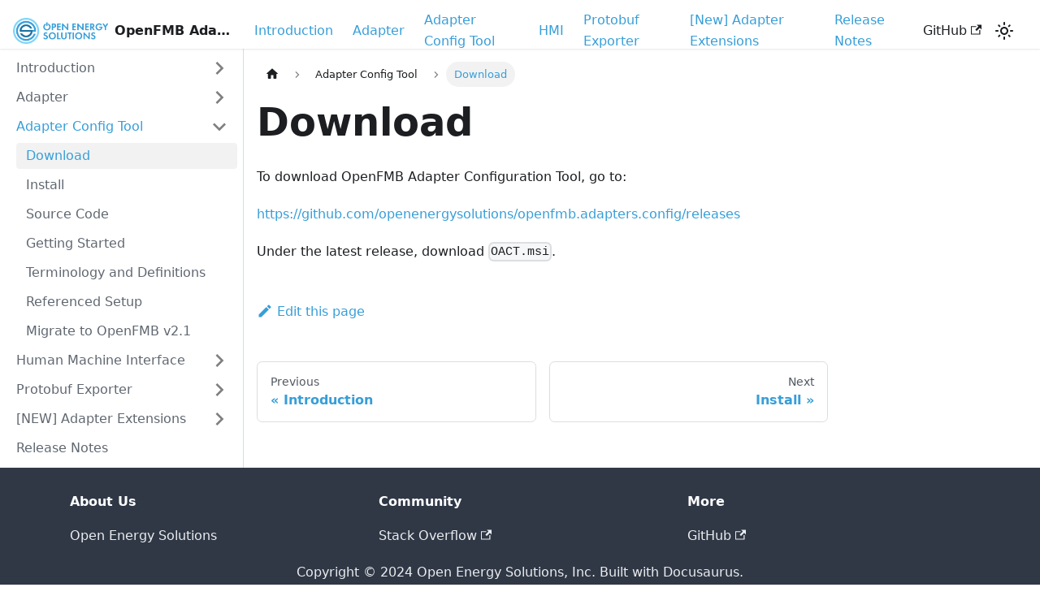

--- FILE ---
content_type: application/javascript; charset=utf-8
request_url: https://openfmb.openenergysolutions.com/assets/js/c7da4719.9fac6db7.js
body_size: -320
content:
"use strict";(self.webpackChunkopenfmb_docs=self.webpackChunkopenfmb_docs||[]).push([[3987],{3769:e=>{e.exports=JSON.parse('{"name":"docusaurus-plugin-content-docs","id":"default"}')}}]);

--- FILE ---
content_type: application/javascript; charset=utf-8
request_url: https://openfmb.openenergysolutions.com/assets/js/c1ea90d8.e338a5ae.js
body_size: 994
content:
"use strict";(self.webpackChunkopenfmb_docs=self.webpackChunkopenfmb_docs||[]).push([[815],{3905:(e,t,o)=>{o.d(t,{Zo:()=>d,kt:()=>m});var n=o(7294);function r(e,t,o){return t in e?Object.defineProperty(e,t,{value:o,enumerable:!0,configurable:!0,writable:!0}):e[t]=o,e}function a(e,t){var o=Object.keys(e);if(Object.getOwnPropertySymbols){var n=Object.getOwnPropertySymbols(e);t&&(n=n.filter((function(t){return Object.getOwnPropertyDescriptor(e,t).enumerable}))),o.push.apply(o,n)}return o}function i(e){for(var t=1;t<arguments.length;t++){var o=null!=arguments[t]?arguments[t]:{};t%2?a(Object(o),!0).forEach((function(t){r(e,t,o[t])})):Object.getOwnPropertyDescriptors?Object.defineProperties(e,Object.getOwnPropertyDescriptors(o)):a(Object(o)).forEach((function(t){Object.defineProperty(e,t,Object.getOwnPropertyDescriptor(o,t))}))}return e}function l(e,t){if(null==e)return{};var o,n,r=function(e,t){if(null==e)return{};var o,n,r={},a=Object.keys(e);for(n=0;n<a.length;n++)o=a[n],t.indexOf(o)>=0||(r[o]=e[o]);return r}(e,t);if(Object.getOwnPropertySymbols){var a=Object.getOwnPropertySymbols(e);for(n=0;n<a.length;n++)o=a[n],t.indexOf(o)>=0||Object.prototype.propertyIsEnumerable.call(e,o)&&(r[o]=e[o])}return r}var p=n.createContext({}),c=function(e){var t=n.useContext(p),o=t;return e&&(o="function"==typeof e?e(t):i(i({},t),e)),o},d=function(e){var t=c(e.components);return n.createElement(p.Provider,{value:t},e.children)},s="mdxType",u={inlineCode:"code",wrapper:function(e){var t=e.children;return n.createElement(n.Fragment,{},t)}},f=n.forwardRef((function(e,t){var o=e.components,r=e.mdxType,a=e.originalType,p=e.parentName,d=l(e,["components","mdxType","originalType","parentName"]),s=c(o),f=r,m=s["".concat(p,".").concat(f)]||s[f]||u[f]||a;return o?n.createElement(m,i(i({ref:t},d),{},{components:o})):n.createElement(m,i({ref:t},d))}));function m(e,t){var o=arguments,r=t&&t.mdxType;if("string"==typeof e||r){var a=o.length,i=new Array(a);i[0]=f;var l={};for(var p in t)hasOwnProperty.call(t,p)&&(l[p]=t[p]);l.originalType=e,l[s]="string"==typeof e?e:r,i[1]=l;for(var c=2;c<a;c++)i[c]=o[c];return n.createElement.apply(null,i)}return n.createElement.apply(null,o)}f.displayName="MDXCreateElement"},3343:(e,t,o)=>{o.r(t),o.d(t,{assets:()=>p,contentTitle:()=>i,default:()=>u,frontMatter:()=>a,metadata:()=>l,toc:()=>c});var n=o(7462),r=(o(7294),o(3905));const a={sidebar_position:2},i="Download",l={unversionedId:"adapter-config-tool/download",id:"adapter-config-tool/download",title:"Download",description:"To download OpenFMB Adapter Configuration Tool, go to:",source:"@site/docs/adapter-config-tool/download.md",sourceDirName:"adapter-config-tool",slug:"/adapter-config-tool/download",permalink:"/docs/adapter-config-tool/download",draft:!1,editUrl:"https://github.com/openenergysolutions/openfmb.docs/edit/develop/website/docs/adapter-config-tool/download.md",tags:[],version:"current",sidebarPosition:2,frontMatter:{sidebar_position:2},sidebar:"tutorialSidebar",previous:{title:"Introduction",permalink:"/docs/adapter-config-tool/"},next:{title:"Install",permalink:"/docs/adapter-config-tool/install"}},p={},c=[],d={toc:c},s="wrapper";function u(e){let{components:t,...o}=e;return(0,r.kt)(s,(0,n.Z)({},d,o,{components:t,mdxType:"MDXLayout"}),(0,r.kt)("h1",{id:"download"},"Download"),(0,r.kt)("p",null,"To download OpenFMB Adapter Configuration Tool, go to:"),(0,r.kt)("p",null,(0,r.kt)("a",{parentName:"p",href:"https://github.com/openenergysolutions/openfmb.adapters.config/releases"},"https://github.com/openenergysolutions/openfmb.adapters.config/releases")),(0,r.kt)("p",null,"Under the latest release, download ",(0,r.kt)("inlineCode",{parentName:"p"},"OACT.msi"),"."))}u.isMDXComponent=!0}}]);

--- FILE ---
content_type: application/javascript; charset=utf-8
request_url: https://openfmb.openenergysolutions.com/assets/js/935f2afb.f9435a69.js
body_size: 3179
content:
"use strict";(self.webpackChunkopenfmb_docs=self.webpackChunkopenfmb_docs||[]).push([[53],{1109:e=>{e.exports=JSON.parse('{"pluginId":"default","version":"current","label":"Next","banner":null,"badge":false,"noIndex":false,"className":"docs-version-current","isLast":true,"docsSidebars":{"tutorialSidebar":[{"type":"category","label":"Introduction","collapsible":true,"collapsed":true,"items":[{"type":"link","label":"OpenFMB","href":"/docs/openfmb/intro","docId":"openfmb/intro"},{"type":"link","label":"What\'s New","href":"/docs/openfmb/features","docId":"openfmb/features"},{"type":"link","label":"Reference Setup","href":"/docs/openfmb/reference","docId":"openfmb/reference"}]},{"type":"category","label":"Adapter","collapsible":true,"collapsed":true,"items":[{"type":"link","label":"What\'s New","href":"/docs/adapter/features","docId":"adapter/features"},{"type":"link","label":"CLI","href":"/docs/adapter/cli","docId":"adapter/cli"},{"type":"link","label":"Schemas","href":"/docs/adapter/schemas","docId":"adapter/schemas"},{"type":"link","label":"Configuration","href":"/docs/adapter/config","docId":"adapter/config"},{"type":"category","label":"Publish-Subscribe Protocols","collapsible":true,"collapsed":true,"items":[{"type":"link","label":"NATS","href":"/docs/adapter/native-plugins/nats","docId":"adapter/native-plugins/nats"},{"type":"link","label":"MQTT","href":"/docs/adapter/native-plugins/mqtt","docId":"adapter/native-plugins/mqtt"},{"type":"link","label":"DDS","href":"/docs/adapter/native-plugins/dds","docId":"adapter/native-plugins/dds"}]},{"type":"category","label":"Device Protocols","collapsible":true,"collapsed":true,"items":[{"type":"category","label":"Modbus","collapsible":true,"collapsed":true,"items":[{"type":"link","label":"Modbus Client","href":"/docs/adapter/protocol-plugins/modbus/client","docId":"adapter/protocol-plugins/modbus/client"},{"type":"link","label":"Modbus Server","href":"/docs/adapter/protocol-plugins/modbus/server","docId":"adapter/protocol-plugins/modbus/server"}]},{"type":"category","label":"DNP3","collapsible":true,"collapsed":true,"items":[{"type":"link","label":"DNP3 Master","href":"/docs/adapter/protocol-plugins/dnp3/master","docId":"adapter/protocol-plugins/dnp3/master"},{"type":"link","label":"DNP3 Outstation","href":"/docs/adapter/protocol-plugins/dnp3/outstation","docId":"adapter/protocol-plugins/dnp3/outstation"}]}]},{"type":"category","label":"Other Modules","collapsible":true,"collapsed":true,"items":[{"type":"link","label":"Capture and Replay Plugins","href":"/docs/adapter/other-plugins/capture-replay","docId":"adapter/other-plugins/capture-replay"},{"type":"link","label":"Historian Plugin","href":"/docs/adapter/other-plugins/historian","docId":"adapter/other-plugins/historian"},{"type":"link","label":"Log Plugin","href":"/docs/adapter/other-plugins/log","docId":"adapter/other-plugins/log"}]},{"type":"category","label":"Advanced Configuration","collapsible":true,"collapsed":true,"items":[{"type":"link","label":"Scheduling","href":"/docs/adapter/misc/scheduling","docId":"adapter/misc/scheduling"},{"type":"link","label":"Self-signed certificates","href":"/docs/adapter/misc/self-signed","docId":"adapter/misc/self-signed"}]}],"href":"/docs/adapter/"},{"type":"category","label":"Adapter Config Tool","collapsible":true,"collapsed":true,"items":[{"type":"link","label":"Download","href":"/docs/adapter-config-tool/download","docId":"adapter-config-tool/download"},{"type":"link","label":"Install","href":"/docs/adapter-config-tool/install","docId":"adapter-config-tool/install"},{"type":"link","label":"Source Code","href":"/docs/adapter-config-tool/source","docId":"adapter-config-tool/source"},{"type":"link","label":"Getting Started","href":"/docs/adapter-config-tool/quick-guide","docId":"adapter-config-tool/quick-guide"},{"type":"link","label":"Terminology and Definitions","href":"/docs/adapter-config-tool/defs","docId":"adapter-config-tool/defs"},{"type":"link","label":"Referenced Setup","href":"/docs/adapter-config-tool/reference","docId":"adapter-config-tool/reference"},{"type":"link","label":"Migrate to OpenFMB v2.1","href":"/docs/adapter-config-tool/migration","docId":"adapter-config-tool/migration"}],"href":"/docs/adapter-config-tool/"},{"type":"category","label":"Human Machine Interface","collapsible":true,"collapsed":true,"items":[{"type":"link","label":"Docker Image","href":"/docs/hmi/docker","docId":"hmi/docker"},{"type":"link","label":"Setting up the HMI","href":"/docs/hmi/configuration","docId":"hmi/configuration"},{"type":"link","label":"Run the HMI","href":"/docs/hmi/run","docId":"hmi/run"},{"type":"link","label":"Referenced Setup","href":"/docs/hmi/sld","docId":"hmi/sld"}],"href":"/docs/hmi/"},{"type":"category","label":"Protobuf Exporter","collapsible":true,"collapsed":true,"items":[{"type":"link","label":"Download","href":"/docs/protobuf-exporter/download","docId":"protobuf-exporter/download"},{"type":"link","label":"Install","href":"/docs/protobuf-exporter/install","docId":"protobuf-exporter/install"},{"type":"link","label":"Getting Started","href":"/docs/protobuf-exporter/quick-guide","docId":"protobuf-exporter/quick-guide"},{"type":"link","label":"Develop","href":"/docs/protobuf-exporter/source","docId":"protobuf-exporter/source"}],"href":"/docs/protobuf-exporter/"},{"type":"category","label":"[NEW] Adapter Extensions","collapsible":true,"collapsed":true,"items":[{"type":"link","label":"Sample Extension","href":"/docs/adapter-extensions/sample","docId":"adapter-extensions/sample"}],"href":"/docs/adapter-extensions/"},{"type":"link","label":"Release Notes","href":"/docs/releases/","docId":"releases/index"}]},"docs":{"adapter-config-tool/defs":{"id":"adapter-config-tool/defs","title":"Terminology and Definitions","description":"| Term                                     | Description                                              |","sidebar":"tutorialSidebar"},"adapter-config-tool/download":{"id":"adapter-config-tool/download","title":"Download","description":"To download OpenFMB Adapter Configuration Tool, go to:","sidebar":"tutorialSidebar"},"adapter-config-tool/index":{"id":"adapter-config-tool/index","title":"Introduction","description":"OpenFMB Adapter Configuration Tool (OACT) is a desktop application used to generate Adapter configuration files (in YAML format), which direct how the Adapter behaves at runtime and detail the mappings between legacy protocols to OpenFMB profile messages.","sidebar":"tutorialSidebar"},"adapter-config-tool/install":{"id":"adapter-config-tool/install","title":"Install","description":"After downloading OpenFMB Adapter Tool:","sidebar":"tutorialSidebar"},"adapter-config-tool/migration":{"id":"adapter-config-tool/migration","title":"Migrate to OpenFMB v2.1","description":"This doc will guide you through migrating an existing OpenFMB 2.0 configuration to OpenFMB 2.1.","sidebar":"tutorialSidebar"},"adapter-config-tool/quick-guide":{"id":"adapter-config-tool/quick-guide","title":"Getting Started","description":"Follow these steps to configure your first OpenFMB Adapter","sidebar":"tutorialSidebar"},"adapter-config-tool/reference":{"id":"adapter-config-tool/reference","title":"Referenced Setup","description":"In this section, you will learn how to use the OpenFMB Adapter Config tool to create configuration files for the OpenFMB Adapter used by the Referenced Setup.","sidebar":"tutorialSidebar"},"adapter-config-tool/source":{"id":"adapter-config-tool/source","title":"Source Code","description":"Source code can be downloaded from:","sidebar":"tutorialSidebar"},"adapter-extensions/index":{"id":"adapter-extensions/index","title":"OpenFMB Adapter Extension","description":"The objective is to enhance an existing OpenFMB Adapter Framework by extending its capabilities to support multiple protocols, regardless of the programming language used. This expansion will allow seamless integration with various systems and enable communication using different protocols.","sidebar":"tutorialSidebar"},"adapter-extensions/sample":{"id":"adapter-extensions/sample","title":"How to Write an Extension","description":"The objective is to leverage our developed extension framework to establish communication with a fictional smart plug device that utilizes UDP protocol. This extension framework enables seamless integration of different protocol adapters written in various programming languages, facilitating efficient and flexible communication with such devices.","sidebar":"tutorialSidebar"},"adapter/cli":{"id":"adapter/cli","title":"CLI","description":"The command-line interface (CLI) to the Adapter provides some helpful commands, including:","sidebar":"tutorialSidebar"},"adapter/config":{"id":"adapter/config","title":"Configuration","description":"When the Adapter application is started, the top-level configuration file is read first. (see Running the adapter).","sidebar":"tutorialSidebar"},"adapter/features":{"id":"adapter/features","title":"What\'s New","description":"The OpenFMB Adapter, along with the new extensible framework, empowers grid-edge solutions and enables distributed intelligence. Besides DNP3 and MODBUS, OpenFMB Adapter v2.1 offers support for the following  protocols:","sidebar":"tutorialSidebar"},"adapter/index":{"id":"adapter/index","title":"Adapter","description":"The Adapter is a portable application that can translate non-OpenFMB protocols into OpenFMB and bridge various OpenFMB transports such as NATS, MQTT, and DDS.","sidebar":"tutorialSidebar"},"adapter/misc/scheduling":{"id":"adapter/misc/scheduling","title":"Scheduling","description":"Control profiles have schedule points that needs to be executed in the future","sidebar":"tutorialSidebar"},"adapter/misc/self-signed":{"id":"adapter/misc/self-signed","title":"Self-signed certificates","description":"Client Certificate","sidebar":"tutorialSidebar"},"adapter/native-plugins/dds":{"id":"adapter/native-plugins/dds","title":"DDS","description":"The OMG Data Distribution Service (DDS) is a standard protocol that provides","sidebar":"tutorialSidebar"},"adapter/native-plugins/mqtt":{"id":"adapter/native-plugins/mqtt","title":"MQTT","description":"MQTT is a lightweight M2M pub/sub messaging protocol mainly","sidebar":"tutorialSidebar"},"adapter/native-plugins/nats":{"id":"adapter/native-plugins/nats","title":"NATS","description":"NATS is a lightweight messaging protocol used to publish/subscribe OpenFMB profiles to/from a NATS server.","sidebar":"tutorialSidebar"},"adapter/other-plugins/capture-replay":{"id":"adapter/other-plugins/capture-replay","title":"Capture and Replay Plugins","description":"The capture plugin saves all the messages sent to the internal message bus to a","sidebar":"tutorialSidebar"},"adapter/other-plugins/historian":{"id":"adapter/other-plugins/historian","title":"Historian Plugin","description":"The historian plug-in enables the user to write data to timescale database and query data later on for analysis purposes.","sidebar":"tutorialSidebar"},"adapter/other-plugins/log":{"id":"adapter/other-plugins/log","title":"Log Plugin","description":"The log plugin enables the user to monitor the messages that are sent to the","sidebar":"tutorialSidebar"},"adapter/protocol-plugins/dnp3/master":{"id":"adapter/protocol-plugins/dnp3/master","title":"DNP3 Master","description":"The dnp3-master plugin acquires measurement data and sends controls to DNP3","sidebar":"tutorialSidebar"},"adapter/protocol-plugins/dnp3/outstation":{"id":"adapter/protocol-plugins/dnp3/outstation","title":"DNP3 Outstation","description":"The dnp3-outstation plugin exposes OpenFMB measurements as a DNP3 outstation","sidebar":"tutorialSidebar"},"adapter/protocol-plugins/modbus/client":{"id":"adapter/protocol-plugins/modbus/client","title":"Modbus Client","description":"The modbus-master plugin acts as a Modbus client that can read and","sidebar":"tutorialSidebar"},"adapter/protocol-plugins/modbus/server":{"id":"adapter/protocol-plugins/modbus/server","title":"Modbus Server","description":"The modbus-outstation plugin exposes OpenFMB measurements as a Modbus server","sidebar":"tutorialSidebar"},"adapter/schemas":{"id":"adapter/schemas","title":"Schemas","description":"JSON schema is a standardized way to describe the content of JSON documents. Since YAML is a superset of JSON, it can also be used to describe YAML so long as advanced YAML functionality is not used. The standard for JSON schemas is defined in this","sidebar":"tutorialSidebar"},"hmi/configuration":{"id":"hmi/configuration","title":"Setting up the HMI","description":"To setup the HMI, do the following:","sidebar":"tutorialSidebar"},"hmi/docker":{"id":"hmi/docker","title":"Docker Image","description":"OpenFMB Docker image can be pulled from Docker Hub","sidebar":"tutorialSidebar"},"hmi/index":{"id":"hmi/index","title":"Introduction","description":"OpenFMB HMI is a Human Machine Interface web-based application used to design single-line diagrams with control and monitor capabilities.","sidebar":"tutorialSidebar"},"hmi/run":{"id":"hmi/run","title":"Run the HMI","description":"To run the OpenFMB HMI Docker image, we need to pass in two environment variables:","sidebar":"tutorialSidebar"},"hmi/sld":{"id":"hmi/sld","title":"Referenced Setup","description":"A single-line diagram, also sometimes called one-line diagram, gives you an overview or part of an electrical power system.  In this section, you\'ll learn how to use OpenFMB HMI tool to build a single-line diagram that represents a very simple microgrid.","sidebar":"tutorialSidebar"},"openfmb/features":{"id":"openfmb/features","title":"What\'s New","description":"OpenFMB 2.1 Data Model","sidebar":"tutorialSidebar"},"openfmb/intro":{"id":"openfmb/intro","title":"OpenFMB","description":"Open Field Message Bus (OpenFMB) is a reference architecture for interoperability with a common data model derived from IEC 61968/61970 (CIM) and IEC 61850. OpenFMB is developed by a coalition and defined in UML using Enterprise Architect. The coalition consists of industry leaders, national labs, and independent software and hardware vendors.","sidebar":"tutorialSidebar"},"openfmb/reference":{"id":"openfmb/reference","title":"Reference Setup","description":"In this reference setup you will see how to use OpenFMB with open-source software from Open Energy Solutions Inc.","sidebar":"tutorialSidebar"},"protobuf-exporter/download":{"id":"protobuf-exporter/download","title":"Download","description":"To download OpenFMB Protobuf Exporter, go to:","sidebar":"tutorialSidebar"},"protobuf-exporter/index":{"id":"protobuf-exporter/index","title":"Introduction","description":"The OpenFMB Protobuf Exporter is an Enterprise Architect* Add-In to export OpenFMB UML modules or packages as Protocol Buffer definition (.proto) files. To learn more about Google Protocol Buffers, visit","sidebar":"tutorialSidebar"},"protobuf-exporter/install":{"id":"protobuf-exporter/install","title":"Install","description":"- Double click on Setup.exe to start the installer","sidebar":"tutorialSidebar"},"protobuf-exporter/quick-guide":{"id":"protobuf-exporter/quick-guide","title":"Getting Started","description":"1. Start Enterprise Architect and load OpenFMB UML model%20(v2.0.0).eap)","sidebar":"tutorialSidebar"},"protobuf-exporter/source":{"id":"protobuf-exporter/source","title":"Develop","description":"Source code can be downloaded from:","sidebar":"tutorialSidebar"},"releases/index":{"id":"releases/index","title":"Release Notes","description":"OpenFMB Adapter 1.0","sidebar":"tutorialSidebar"}}}')}}]);

--- FILE ---
content_type: application/javascript; charset=utf-8
request_url: https://openfmb.openenergysolutions.com/assets/js/runtime~main.a7af8c1e.js
body_size: 3005
content:
(()=>{"use strict";var e,a,c,d,f,b={},t={};function r(e){var a=t[e];if(void 0!==a)return a.exports;var c=t[e]={id:e,loaded:!1,exports:{}};return b[e].call(c.exports,c,c.exports,r),c.loaded=!0,c.exports}r.m=b,r.c=t,e=[],r.O=(a,c,d,f)=>{if(!c){var b=1/0;for(i=0;i<e.length;i++){c=e[i][0],d=e[i][1],f=e[i][2];for(var t=!0,o=0;o<c.length;o++)(!1&f||b>=f)&&Object.keys(r.O).every((e=>r.O[e](c[o])))?c.splice(o--,1):(t=!1,f<b&&(b=f));if(t){e.splice(i--,1);var n=d();void 0!==n&&(a=n)}}return a}f=f||0;for(var i=e.length;i>0&&e[i-1][2]>f;i--)e[i]=e[i-1];e[i]=[c,d,f]},r.n=e=>{var a=e&&e.__esModule?()=>e.default:()=>e;return r.d(a,{a:a}),a},c=Object.getPrototypeOf?e=>Object.getPrototypeOf(e):e=>e.__proto__,r.t=function(e,d){if(1&d&&(e=this(e)),8&d)return e;if("object"==typeof e&&e){if(4&d&&e.__esModule)return e;if(16&d&&"function"==typeof e.then)return e}var f=Object.create(null);r.r(f);var b={};a=a||[null,c({}),c([]),c(c)];for(var t=2&d&&e;"object"==typeof t&&!~a.indexOf(t);t=c(t))Object.getOwnPropertyNames(t).forEach((a=>b[a]=()=>e[a]));return b.default=()=>e,r.d(f,b),f},r.d=(e,a)=>{for(var c in a)r.o(a,c)&&!r.o(e,c)&&Object.defineProperty(e,c,{enumerable:!0,get:a[c]})},r.f={},r.e=e=>Promise.all(Object.keys(r.f).reduce(((a,c)=>(r.f[c](e,a),a)),[])),r.u=e=>"assets/js/"+({53:"935f2afb",98:"c88b75af",110:"66406991",453:"30a24c52",533:"b2b675dd",786:"7354ef36",815:"c1ea90d8",843:"c5ee9cce",1092:"86f47c8e",1226:"7d2067e7",1449:"af172acd",1477:"b2f554cd",1633:"031793e1",1682:"9009ec41",1713:"a7023ddc",1936:"e44da468",2158:"596b7cce",2535:"814f3328",2700:"4c5330f9",3085:"1f391b9e",3089:"a6aa9e1f",3184:"68353677",3192:"e3143216",3205:"a80da1cf",3493:"abc4207b",3608:"9e4087bc",3707:"3570154c",3838:"ac4c6bff",3883:"cff60dce",3948:"c6b02780",3987:"c7da4719",4007:"5bca89a7",4010:"289069fd",4013:"01a85c17",4035:"8e9f0a8a",4061:"2868cdab",4195:"c4f5d8e4",4573:"d47be885",4694:"bdd709f1",4786:"9b5d7d25",4827:"ca0eba5a",4917:"024eaca6",4999:"e739cd75",5123:"c0c97b4c",5127:"2cc879cf",5284:"3c7f79ec",6103:"ccc49370",6176:"d610846f",6741:"d6ca1975",6938:"608ae6a4",7046:"208d1973",7178:"096bfee4",7191:"b444bd65",7414:"393be207",7657:"d641519e",7733:"c5f67d9f",7918:"17896441",7973:"67877126",8101:"8c219473",8380:"d6f3de85",8610:"6875c492",8612:"cc3ac6fb",8662:"70194b0d",8882:"682ae973",9035:"4c9e35b1",9126:"692dcd52",9259:"bebc859b",9472:"bb8b42f5",9513:"d77f38f5",9514:"1be78505",9700:"e16015ca",9858:"ad3089ca",9974:"6a51f882"}[e]||e)+"."+{53:"f9435a69",98:"68e4e536",110:"1bcc4960",210:"06791636",453:"e0560836",533:"b4903abc",786:"84f2db05",815:"e338a5ae",843:"c5ce0cc6",1092:"8c3bd931",1226:"4891dde4",1449:"01f31c8e",1477:"e85348d9",1633:"71272d24",1682:"60d888fb",1713:"d8550636",1936:"e1d30fd0",2158:"a2b50247",2529:"bcf53c12",2535:"d523425e",2700:"c849b81b",3085:"62ea0d9b",3089:"f70cefb3",3184:"798fddf3",3192:"57809e02",3205:"bb054234",3493:"60c96416",3608:"64e386e9",3707:"5dce3e7e",3838:"27152923",3883:"e9d47e30",3948:"54ab9c36",3987:"9fac6db7",4007:"d60ef9a6",4010:"f4ac3f64",4013:"f3a82654",4035:"de340c3d",4061:"8a6283c3",4195:"09f151a3",4573:"29a00d11",4694:"64a2037a",4786:"2201e78e",4827:"59d6bb97",4917:"38e9524a",4972:"64e0f40b",4999:"9d239f93",5123:"669f4112",5127:"13e8a11d",5284:"7494b2f5",6103:"7d330cfa",6176:"5d80efda",6741:"7dbec935",6938:"25ef46e0",7046:"d0c71157",7178:"851acf12",7191:"1a4a54e9",7414:"c4b33923",7657:"6e86fe78",7733:"2baab6b5",7918:"fea58375",7973:"e4cf624f",8101:"e15c1a7f",8380:"4ad6c675",8610:"815a63c9",8612:"5f547947",8662:"f2f37556",8882:"509336be",9035:"60fad235",9126:"9efacf6b",9259:"4866c48e",9472:"b58ed797",9513:"3ecf0924",9514:"cfa7bed6",9700:"d1a38832",9858:"162d75f8",9974:"33a69e0f"}[e]+".js",r.miniCssF=e=>{},r.g=function(){if("object"==typeof globalThis)return globalThis;try{return this||new Function("return this")()}catch(e){if("object"==typeof window)return window}}(),r.o=(e,a)=>Object.prototype.hasOwnProperty.call(e,a),d={},f="openfmb-docs:",r.l=(e,a,c,b)=>{if(d[e])d[e].push(a);else{var t,o;if(void 0!==c)for(var n=document.getElementsByTagName("script"),i=0;i<n.length;i++){var u=n[i];if(u.getAttribute("src")==e||u.getAttribute("data-webpack")==f+c){t=u;break}}t||(o=!0,(t=document.createElement("script")).charset="utf-8",t.timeout=120,r.nc&&t.setAttribute("nonce",r.nc),t.setAttribute("data-webpack",f+c),t.src=e),d[e]=[a];var l=(a,c)=>{t.onerror=t.onload=null,clearTimeout(s);var f=d[e];if(delete d[e],t.parentNode&&t.parentNode.removeChild(t),f&&f.forEach((e=>e(c))),a)return a(c)},s=setTimeout(l.bind(null,void 0,{type:"timeout",target:t}),12e4);t.onerror=l.bind(null,t.onerror),t.onload=l.bind(null,t.onload),o&&document.head.appendChild(t)}},r.r=e=>{"undefined"!=typeof Symbol&&Symbol.toStringTag&&Object.defineProperty(e,Symbol.toStringTag,{value:"Module"}),Object.defineProperty(e,"__esModule",{value:!0})},r.p="/",r.gca=function(e){return e={17896441:"7918",66406991:"110",67877126:"7973",68353677:"3184","935f2afb":"53",c88b75af:"98","30a24c52":"453",b2b675dd:"533","7354ef36":"786",c1ea90d8:"815",c5ee9cce:"843","86f47c8e":"1092","7d2067e7":"1226",af172acd:"1449",b2f554cd:"1477","031793e1":"1633","9009ec41":"1682",a7023ddc:"1713",e44da468:"1936","596b7cce":"2158","814f3328":"2535","4c5330f9":"2700","1f391b9e":"3085",a6aa9e1f:"3089",e3143216:"3192",a80da1cf:"3205",abc4207b:"3493","9e4087bc":"3608","3570154c":"3707",ac4c6bff:"3838",cff60dce:"3883",c6b02780:"3948",c7da4719:"3987","5bca89a7":"4007","289069fd":"4010","01a85c17":"4013","8e9f0a8a":"4035","2868cdab":"4061",c4f5d8e4:"4195",d47be885:"4573",bdd709f1:"4694","9b5d7d25":"4786",ca0eba5a:"4827","024eaca6":"4917",e739cd75:"4999",c0c97b4c:"5123","2cc879cf":"5127","3c7f79ec":"5284",ccc49370:"6103",d610846f:"6176",d6ca1975:"6741","608ae6a4":"6938","208d1973":"7046","096bfee4":"7178",b444bd65:"7191","393be207":"7414",d641519e:"7657",c5f67d9f:"7733","8c219473":"8101",d6f3de85:"8380","6875c492":"8610",cc3ac6fb:"8612","70194b0d":"8662","682ae973":"8882","4c9e35b1":"9035","692dcd52":"9126",bebc859b:"9259",bb8b42f5:"9472",d77f38f5:"9513","1be78505":"9514",e16015ca:"9700",ad3089ca:"9858","6a51f882":"9974"}[e]||e,r.p+r.u(e)},(()=>{var e={1303:0,532:0};r.f.j=(a,c)=>{var d=r.o(e,a)?e[a]:void 0;if(0!==d)if(d)c.push(d[2]);else if(/^(1303|532)$/.test(a))e[a]=0;else{var f=new Promise(((c,f)=>d=e[a]=[c,f]));c.push(d[2]=f);var b=r.p+r.u(a),t=new Error;r.l(b,(c=>{if(r.o(e,a)&&(0!==(d=e[a])&&(e[a]=void 0),d)){var f=c&&("load"===c.type?"missing":c.type),b=c&&c.target&&c.target.src;t.message="Loading chunk "+a+" failed.\n("+f+": "+b+")",t.name="ChunkLoadError",t.type=f,t.request=b,d[1](t)}}),"chunk-"+a,a)}},r.O.j=a=>0===e[a];var a=(a,c)=>{var d,f,b=c[0],t=c[1],o=c[2],n=0;if(b.some((a=>0!==e[a]))){for(d in t)r.o(t,d)&&(r.m[d]=t[d]);if(o)var i=o(r)}for(a&&a(c);n<b.length;n++)f=b[n],r.o(e,f)&&e[f]&&e[f][0](),e[f]=0;return r.O(i)},c=self.webpackChunkopenfmb_docs=self.webpackChunkopenfmb_docs||[];c.forEach(a.bind(null,0)),c.push=a.bind(null,c.push.bind(c))})()})();

--- FILE ---
content_type: text/plain
request_url: https://www.google-analytics.com/j/collect?v=1&_v=j102&aip=1&a=106083536&t=pageview&_s=1&dl=https%3A%2F%2Fopenfmb.openenergysolutions.com%2Fdocs%2Fadapter-config-tool%2Fdownload%2F&ul=en-us%40posix&dt=Download%20%7C%20OpenFMB%20Adapter%20Toolset&sr=1280x720&vp=1280x720&_u=YEBAAEABAAAAACAAI~&jid=1953426801&gjid=1165056110&cid=749003545.1764144404&tid=UA-195209973-1&_gid=1122798704.1764144404&_r=1&_slc=1&z=744974437
body_size: -455
content:
2,cG-K16JVPYFGZ

--- FILE ---
content_type: application/javascript; charset=utf-8
request_url: https://openfmb.openenergysolutions.com/assets/js/1be78505.cfa7bed6.js
body_size: 3661
content:
"use strict";(self.webpackChunkopenfmb_docs=self.webpackChunkopenfmb_docs||[]).push([[9514,4972],{9963:(e,t,n)=>{n.r(t),n.d(t,{default:()=>fe});var a=n(7294),o=n(6010),l=n(1944),r=n(5281),c=n(3320),i=n(2802),s=n(4477),d=n(1116),m=n(7961),u=n(5999),b=n(2466),p=n(5936);const h={backToTopButton:"backToTopButton_sjWU",backToTopButtonShow:"backToTopButtonShow_xfvO"};function E(){const{shown:e,scrollToTop:t}=function(e){let{threshold:t}=e;const[n,o]=(0,a.useState)(!1),l=(0,a.useRef)(!1),{startScroll:r,cancelScroll:c}=(0,b.Ct)();return(0,b.RF)(((e,n)=>{let{scrollY:a}=e;const r=n?.scrollY;r&&(l.current?l.current=!1:a>=r?(c(),o(!1)):a<t?o(!1):a+window.innerHeight<document.documentElement.scrollHeight&&o(!0))})),(0,p.S)((e=>{e.location.hash&&(l.current=!0,o(!1))})),{shown:n,scrollToTop:()=>r(0)}}({threshold:300});return a.createElement("button",{"aria-label":(0,u.I)({id:"theme.BackToTopButton.buttonAriaLabel",message:"Scroll back to top",description:"The ARIA label for the back to top button"}),className:(0,o.Z)("clean-btn",r.k.common.backToTopButton,h.backToTopButton,e&&h.backToTopButtonShow),type:"button",onClick:t})}var f=n(6550),g=n(7524),v=n(6668),k=n(1327),_=n(7462);function C(e){return a.createElement("svg",(0,_.Z)({width:"20",height:"20","aria-hidden":"true"},e),a.createElement("g",{fill:"#7a7a7a"},a.createElement("path",{d:"M9.992 10.023c0 .2-.062.399-.172.547l-4.996 7.492a.982.982 0 01-.828.454H1c-.55 0-1-.453-1-1 0-.2.059-.403.168-.551l4.629-6.942L.168 3.078A.939.939 0 010 2.528c0-.548.45-.997 1-.997h2.996c.352 0 .649.18.828.45L9.82 9.472c.11.148.172.347.172.55zm0 0"}),a.createElement("path",{d:"M19.98 10.023c0 .2-.058.399-.168.547l-4.996 7.492a.987.987 0 01-.828.454h-3c-.547 0-.996-.453-.996-1 0-.2.059-.403.168-.551l4.625-6.942-4.625-6.945a.939.939 0 01-.168-.55 1 1 0 01.996-.997h3c.348 0 .649.18.828.45l4.996 7.492c.11.148.168.347.168.55zm0 0"})))}const S={collapseSidebarButton:"collapseSidebarButton_PEFL",collapseSidebarButtonIcon:"collapseSidebarButtonIcon_kv0_"};function I(e){let{onClick:t}=e;return a.createElement("button",{type:"button",title:(0,u.I)({id:"theme.docs.sidebar.collapseButtonTitle",message:"Collapse sidebar",description:"The title attribute for collapse button of doc sidebar"}),"aria-label":(0,u.I)({id:"theme.docs.sidebar.collapseButtonAriaLabel",message:"Collapse sidebar",description:"The title attribute for collapse button of doc sidebar"}),className:(0,o.Z)("button button--secondary button--outline",S.collapseSidebarButton),onClick:t},a.createElement(C,{className:S.collapseSidebarButtonIcon}))}var N=n(9689),T=n(902);const x=Symbol("EmptyContext"),Z=a.createContext(x);function B(e){let{children:t}=e;const[n,o]=(0,a.useState)(null),l=(0,a.useMemo)((()=>({expandedItem:n,setExpandedItem:o})),[n]);return a.createElement(Z.Provider,{value:l},t)}var y=n(6043),w=n(8596),L=n(9960),A=n(2389);function M(e){let{categoryLabel:t,onClick:n}=e;return a.createElement("button",{"aria-label":(0,u.I)({id:"theme.DocSidebarItem.toggleCollapsedCategoryAriaLabel",message:"Toggle the collapsible sidebar category '{label}'",description:"The ARIA label to toggle the collapsible sidebar category"},{label:t}),type:"button",className:"clean-btn menu__caret",onClick:n})}function F(e){let{item:t,onItemClick:n,activePath:l,level:c,index:s,...d}=e;const{items:m,label:u,collapsible:b,className:p,href:h}=t,{docs:{sidebar:{autoCollapseCategories:E}}}=(0,v.L)(),f=function(e){const t=(0,A.Z)();return(0,a.useMemo)((()=>e.href?e.href:!t&&e.collapsible?(0,i.Wl)(e):void 0),[e,t])}(t),g=(0,i._F)(t,l),k=(0,w.Mg)(h,l),{collapsed:C,setCollapsed:S}=(0,y.u)({initialState:()=>!!b&&(!g&&t.collapsed)}),{expandedItem:I,setExpandedItem:N}=function(){const e=(0,a.useContext)(Z);if(e===x)throw new T.i6("DocSidebarItemsExpandedStateProvider");return e}(),B=function(e){void 0===e&&(e=!C),N(e?null:s),S(e)};return function(e){let{isActive:t,collapsed:n,updateCollapsed:o}=e;const l=(0,T.D9)(t);(0,a.useEffect)((()=>{t&&!l&&n&&o(!1)}),[t,l,n,o])}({isActive:g,collapsed:C,updateCollapsed:B}),(0,a.useEffect)((()=>{b&&null!=I&&I!==s&&E&&S(!0)}),[b,I,s,S,E]),a.createElement("li",{className:(0,o.Z)(r.k.docs.docSidebarItemCategory,r.k.docs.docSidebarItemCategoryLevel(c),"menu__list-item",{"menu__list-item--collapsed":C},p)},a.createElement("div",{className:(0,o.Z)("menu__list-item-collapsible",{"menu__list-item-collapsible--active":k})},a.createElement(L.Z,(0,_.Z)({className:(0,o.Z)("menu__link",{"menu__link--sublist":b,"menu__link--sublist-caret":!h&&b,"menu__link--active":g}),onClick:b?e=>{n?.(t),h?B(!1):(e.preventDefault(),B())}:()=>{n?.(t)},"aria-current":k?"page":void 0,"aria-expanded":b?!C:void 0,href:b?f??"#":f},d),u),h&&b&&a.createElement(M,{categoryLabel:u,onClick:e=>{e.preventDefault(),B()}})),a.createElement(y.z,{lazy:!0,as:"ul",className:"menu__list",collapsed:C},a.createElement(K,{items:m,tabIndex:C?-1:0,onItemClick:n,activePath:l,level:c+1})))}var H=n(3919),P=n(9471);const W={menuExternalLink:"menuExternalLink_NmtK"};function D(e){let{item:t,onItemClick:n,activePath:l,level:c,index:s,...d}=e;const{href:m,label:u,className:b,autoAddBaseUrl:p}=t,h=(0,i._F)(t,l),E=(0,H.Z)(m);return a.createElement("li",{className:(0,o.Z)(r.k.docs.docSidebarItemLink,r.k.docs.docSidebarItemLinkLevel(c),"menu__list-item",b),key:u},a.createElement(L.Z,(0,_.Z)({className:(0,o.Z)("menu__link",!E&&W.menuExternalLink,{"menu__link--active":h}),autoAddBaseUrl:p,"aria-current":h?"page":void 0,to:m},E&&{onClick:n?()=>n(t):void 0},d),u,!E&&a.createElement(P.Z,null)))}const R={menuHtmlItem:"menuHtmlItem_M9Kj"};function V(e){let{item:t,level:n,index:l}=e;const{value:c,defaultStyle:i,className:s}=t;return a.createElement("li",{className:(0,o.Z)(r.k.docs.docSidebarItemLink,r.k.docs.docSidebarItemLinkLevel(n),i&&[R.menuHtmlItem,"menu__list-item"],s),key:l,dangerouslySetInnerHTML:{__html:c}})}function z(e){let{item:t,...n}=e;switch(t.type){case"category":return a.createElement(F,(0,_.Z)({item:t},n));case"html":return a.createElement(V,(0,_.Z)({item:t},n));default:return a.createElement(D,(0,_.Z)({item:t},n))}}function U(e){let{items:t,...n}=e;return a.createElement(B,null,t.map(((e,t)=>a.createElement(z,(0,_.Z)({key:t,item:e,index:t},n)))))}const K=(0,a.memo)(U),j={menu:"menu_SIkG",menuWithAnnouncementBar:"menuWithAnnouncementBar_GW3s"};function q(e){let{path:t,sidebar:n,className:l}=e;const c=function(){const{isActive:e}=(0,N.nT)(),[t,n]=(0,a.useState)(e);return(0,b.RF)((t=>{let{scrollY:a}=t;e&&n(0===a)}),[e]),e&&t}();return a.createElement("nav",{"aria-label":(0,u.I)({id:"theme.docs.sidebar.navAriaLabel",message:"Docs sidebar",description:"The ARIA label for the sidebar navigation"}),className:(0,o.Z)("menu thin-scrollbar",j.menu,c&&j.menuWithAnnouncementBar,l)},a.createElement("ul",{className:(0,o.Z)(r.k.docs.docSidebarMenu,"menu__list")},a.createElement(K,{items:n,activePath:t,level:1})))}const G="sidebar_njMd",Y="sidebarWithHideableNavbar_wUlq",O="sidebarHidden_VK0M",X="sidebarLogo_isFc";function J(e){let{path:t,sidebar:n,onCollapse:l,isHidden:r}=e;const{navbar:{hideOnScroll:c},docs:{sidebar:{hideable:i}}}=(0,v.L)();return a.createElement("div",{className:(0,o.Z)(G,c&&Y,r&&O)},c&&a.createElement(k.Z,{tabIndex:-1,className:X}),a.createElement(q,{path:t,sidebar:n}),i&&a.createElement(I,{onClick:l}))}const Q=a.memo(J);var $=n(3102),ee=n(2961);const te=e=>{let{sidebar:t,path:n}=e;const l=(0,ee.e)();return a.createElement("ul",{className:(0,o.Z)(r.k.docs.docSidebarMenu,"menu__list")},a.createElement(K,{items:t,activePath:n,onItemClick:e=>{"category"===e.type&&e.href&&l.toggle(),"link"===e.type&&l.toggle()},level:1}))};function ne(e){return a.createElement($.Zo,{component:te,props:e})}const ae=a.memo(ne);function oe(e){const t=(0,g.i)(),n="desktop"===t||"ssr"===t,o="mobile"===t;return a.createElement(a.Fragment,null,n&&a.createElement(Q,e),o&&a.createElement(ae,e))}const le={expandButton:"expandButton_m80_",expandButtonIcon:"expandButtonIcon_BlDH"};function re(e){let{toggleSidebar:t}=e;return a.createElement("div",{className:le.expandButton,title:(0,u.I)({id:"theme.docs.sidebar.expandButtonTitle",message:"Expand sidebar",description:"The ARIA label and title attribute for expand button of doc sidebar"}),"aria-label":(0,u.I)({id:"theme.docs.sidebar.expandButtonAriaLabel",message:"Expand sidebar",description:"The ARIA label and title attribute for expand button of doc sidebar"}),tabIndex:0,role:"button",onKeyDown:t,onClick:t},a.createElement(C,{className:le.expandButtonIcon}))}const ce={docSidebarContainer:"docSidebarContainer_b6E3",docSidebarContainerHidden:"docSidebarContainerHidden_b3ry",sidebarViewport:"sidebarViewport_Xe31"};function ie(e){let{children:t}=e;const n=(0,d.V)();return a.createElement(a.Fragment,{key:n?.name??"noSidebar"},t)}function se(e){let{sidebar:t,hiddenSidebarContainer:n,setHiddenSidebarContainer:l}=e;const{pathname:c}=(0,f.TH)(),[i,s]=(0,a.useState)(!1),d=(0,a.useCallback)((()=>{i&&s(!1),l((e=>!e))}),[l,i]);return a.createElement("aside",{className:(0,o.Z)(r.k.docs.docSidebarContainer,ce.docSidebarContainer,n&&ce.docSidebarContainerHidden),onTransitionEnd:e=>{e.currentTarget.classList.contains(ce.docSidebarContainer)&&n&&s(!0)}},a.createElement(ie,null,a.createElement("div",{className:(0,o.Z)(ce.sidebarViewport,i&&ce.sidebarViewportHidden)},a.createElement(oe,{sidebar:t,path:c,onCollapse:d,isHidden:i}),i&&a.createElement(re,{toggleSidebar:d}))))}const de={docMainContainer:"docMainContainer_gTbr",docMainContainerEnhanced:"docMainContainerEnhanced_Uz_u",docItemWrapperEnhanced:"docItemWrapperEnhanced_czyv"};function me(e){let{hiddenSidebarContainer:t,children:n}=e;const l=(0,d.V)();return a.createElement("main",{className:(0,o.Z)(de.docMainContainer,(t||!l)&&de.docMainContainerEnhanced)},a.createElement("div",{className:(0,o.Z)("container padding-top--md padding-bottom--lg",de.docItemWrapper,t&&de.docItemWrapperEnhanced)},n))}const ue={docPage:"docPage__5DB",docsWrapper:"docsWrapper_BCFX"};function be(e){let{children:t}=e;const n=(0,d.V)(),[o,l]=(0,a.useState)(!1);return a.createElement(m.Z,{wrapperClassName:ue.docsWrapper},a.createElement(E,null),a.createElement("div",{className:ue.docPage},n&&a.createElement(se,{sidebar:n.items,hiddenSidebarContainer:o,setHiddenSidebarContainer:l}),a.createElement(me,{hiddenSidebarContainer:o},t)))}var pe=n(4972),he=n(197);function Ee(e){const{versionMetadata:t}=e;return a.createElement(a.Fragment,null,a.createElement(he.Z,{version:t.version,tag:(0,c.os)(t.pluginId,t.version)}),a.createElement(l.d,null,t.noIndex&&a.createElement("meta",{name:"robots",content:"noindex, nofollow"})))}function fe(e){const{versionMetadata:t}=e,n=(0,i.hI)(e);if(!n)return a.createElement(pe.default,null);const{docElement:c,sidebarName:m,sidebarItems:u}=n;return a.createElement(a.Fragment,null,a.createElement(Ee,e),a.createElement(l.FG,{className:(0,o.Z)(r.k.wrapper.docsPages,r.k.page.docsDocPage,e.versionMetadata.className)},a.createElement(s.q,{version:t},a.createElement(d.b,{name:m,items:u},a.createElement(be,null,c)))))}},4972:(e,t,n)=>{n.r(t),n.d(t,{default:()=>c});var a=n(7294),o=n(5999),l=n(1944),r=n(7961);function c(){return a.createElement(a.Fragment,null,a.createElement(l.d,{title:(0,o.I)({id:"theme.NotFound.title",message:"Page Not Found"})}),a.createElement(r.Z,null,a.createElement("main",{className:"container margin-vert--xl"},a.createElement("div",{className:"row"},a.createElement("div",{className:"col col--6 col--offset-3"},a.createElement("h1",{className:"hero__title"},a.createElement(o.Z,{id:"theme.NotFound.title",description:"The title of the 404 page"},"Page Not Found")),a.createElement("p",null,a.createElement(o.Z,{id:"theme.NotFound.p1",description:"The first paragraph of the 404 page"},"We could not find what you were looking for.")),a.createElement("p",null,a.createElement(o.Z,{id:"theme.NotFound.p2",description:"The 2nd paragraph of the 404 page"},"Please contact the owner of the site that linked you to the original URL and let them know their link is broken.")))))))}},4477:(e,t,n)=>{n.d(t,{E:()=>c,q:()=>r});var a=n(7294),o=n(902);const l=a.createContext(null);function r(e){let{children:t,version:n}=e;return a.createElement(l.Provider,{value:n},t)}function c(){const e=(0,a.useContext)(l);if(null===e)throw new o.i6("DocsVersionProvider");return e}}}]);